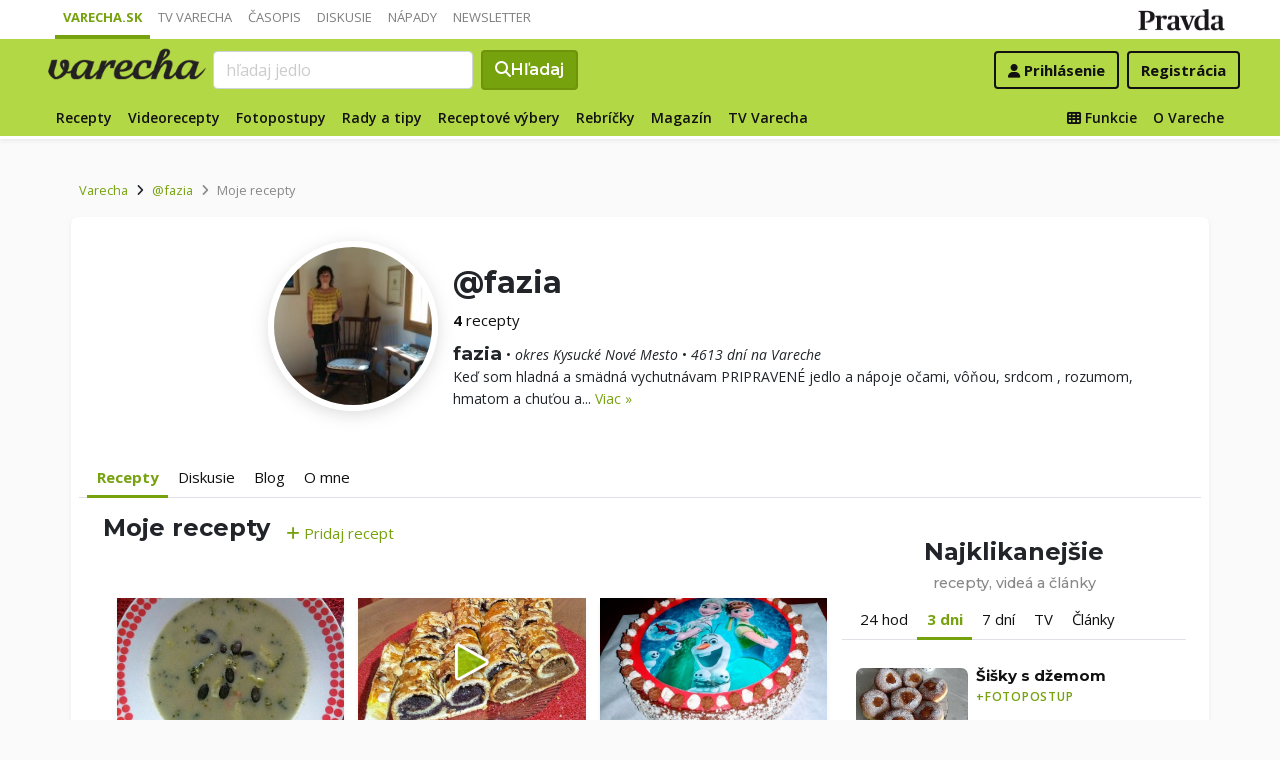

--- FILE ---
content_type: text/html; charset=UTF-8
request_url: https://varecha.pravda.sk/profil/fazia/recepty/
body_size: 14121
content:
<!doctype html>
<html class="no-js" lang="sk">
    <head>
        <meta charset="utf-8">
        <meta http-equiv="x-ua-compatible" content="ie=edge">
        <title>Recepty od @fazia | Varecha.sk</title>
        <meta name="viewport" content="width=device-width, initial-scale=1">
		<script src="https://code.jquery.com/jquery-3.3.1.min.js" crossorigin="anonymous"></script>
	<script>window.didomiConfig={app:{logoUrl:'https://ipravda.sk/res/portal2017/logo_varecha.png'},theme:{color:'#b3d846',linkColor:'#b3d846'}};
window.gdprAppliesGlobally=true;(function(){function a(e){if(!window.frames[e]){if(document.body&&document.body.firstChild){var t=document.body;var n=document.createElement("iframe");n.style.display="none";n.name=e;n.title=e;t.insertBefore(n,t.firstChild)}
else{setTimeout(function(){a(e)},5)}}}function e(n,r,o,c,s){function e(e,t,n,a){if(typeof n!=="function"){return}if(!window[r]){window[r]=[]}var i=false;if(s){i=s(e,t,n)}if(!i){window[r].push({command:e,parameter:t,callback:n,version:a})}}e.stub=true;function t(a){if(!window[n]||window[n].stub!==true){return}if(!a.data){return}
var i=typeof a.data==="string";var e;try{e=i?JSON.parse(a.data):a.data}catch(t){return}if(e[o]){var r=e[o];window[n](r.command,r.parameter,function(e,t){var n={};n[c]={returnValue:e,success:t,callId:r.callId};a.source.postMessage(i?JSON.stringify(n):n,"*")},r.version)}}
if(typeof window[n]!=="function"){window[n]=e;if(window.addEventListener){window.addEventListener("message",t,false)}else{window.attachEvent("onmessage",t)}}}e("__tcfapi","__tcfapiBuffer","__tcfapiCall","__tcfapiReturn");a("__tcfapiLocator");(function(e){
var t=document.createElement("script");t.id="spcloader";t.type="text/javascript";t.async=true;t.src="https://sdk.privacy-center.org/"+e+"/loader.js?target="+document.location.hostname;t.charset="utf-8";var n=document.getElementsByTagName("script")[0];n.parentNode.insertBefore(t,n)})("3247b01c-86d7-4390-a7ac-9f5e09b2e1bd")})();</script>
		<meta name="description" content="Recepty používateľa @fazia ">
		<!--<meta http-equiv="X-UA-Compatible" content="IE=edge" />-->
		<meta property="fb:app_id" content="156835179146" />
		<meta name="robots" content="index, follow">
		<meta name="google-site-verification" content="DNS2Rhf0Hq_9Rkz4OF4GYK1LtaTNNX-oUvQr-vbmkwc">
	<script type='text/javascript'>
    (function() {
        /** CONFIGURATION START **/
        var _sf_async_config = window._sf_async_config = (window._sf_async_config || {});
        _sf_async_config.uid = 67028;
        _sf_async_config.domain = 'pravda.sk';
        _sf_async_config.topStorageDomain = 'pravda.sk';
		_sf_async_config.flickerControl = false;
        _sf_async_config.useCanonical = true;
        _sf_async_config.useCanonicalDomain = true;
        _sf_async_config.sections = 'varecha,varecha-profil';
        _sf_async_config.authors = ""; //SET PAGE AUTHOR(S)
		var _cbq = window._cbq = (window._cbq || []);
		_cbq.push(['_acct', "anon"]);
        /** CONFIGURATION END **/
        function loadChartbeat() {
            var e = document.createElement('script');
            var n = document.getElementsByTagName('script')[0];
            e.type = 'text/javascript';
            e.async = true;
            e.src = '//static.chartbeat.com/js/chartbeat.js';
            n.parentNode.insertBefore(e, n);
        }
        loadChartbeat();
     })();
</script>
		<link rel="stylesheet" href="https://stackpath.bootstrapcdn.com/bootstrap/4.3.1/css/bootstrap.min.css" integrity="sha384-ggOyR0iXCbMQv3Xipma34MD+dH/1fQ784/j6cY/iJTQUOhcWr7x9JvoRxT2MZw1T" crossorigin="anonymous">
		<link href="https://fonts.googleapis.com/css?family=Montserrat:400,400i,500,500i,600,600i,700,700i&display=swap&subset=latin-ext" rel="stylesheet">
		<link href="https://fonts.googleapis.com/css?family=Open+Sans:300,400,500,600,700,400italic,500italic,700italic&subset=latin,latin-ext" rel="stylesheet">
		<link rel="stylesheet" href="/static/css/bootstrap-login.css?v=2025_07_23_0643">
        <link href="//fonts.googleapis.com/css?family=Caveat&amp;subset=latin-ext" rel="stylesheet">

		<link rel="apple-touch-icon" sizes="57x57" href="/static/icons/apple-touch-icon-57x57.png">
		<link rel="apple-touch-icon" sizes="60x60" href="/static/icons/apple-touch-icon-60x60.png">
		<link rel="apple-touch-icon" sizes="72x72" href="/static/icons/apple-touch-icon-72x72.png">
		<link rel="apple-touch-icon" sizes="76x76" href="/static/icons/apple-touch-icon-76x76.png">
		<link rel="apple-touch-icon" sizes="114x114" href="/static/icons/apple-touch-icon-114x114.png">
		<link rel="apple-touch-icon" sizes="120x120" href="/static/icons/apple-touch-icon-120x120.png">
		<link rel="apple-touch-icon" sizes="144x144" href="/static/icons/apple-touch-icon-144x144.png">
		<link rel="apple-touch-icon" sizes="152x152" href="/static/icons/apple-touch-icon-152x152.png">
		<link rel="apple-touch-icon" sizes="180x180" href="/static/icons/apple-touch-icon-180x180.png">
		<link rel="icon" type="image/png" href="/static/icons/android-chrome-192x192.png">
		<link rel="icon" type="image/png" href="/static/icons/favicon-16x16.png" sizes="16x16">
		<link rel="icon" type="image/png" href="/static/icons/favicon-32x32.png" sizes="32x32">
		<link rel="icon" type="image/png" href="/static/icons/favicon-96x96.png" sizes="96x96">
		<link rel="icon" type="image/png" href="/static/icons/android-chrome-192x192.png" sizes="192x192">
		<link rel="manifest" href="/static/icons/manifest.json?v=2">
		<link rel="mask-icon" href="/static/icons/safari-pinned-tab.svg" color="#111111">
		<link rel="shortcut icon" href="/favicon.ico">
		<meta name="apple-mobile-web-app-title" content="Varecha">
		<meta name="application-name" content="Varecha">
		<meta name="msapplication-TileColor" content="#84b113">
		<meta name="msapplication-TileImage" content="/static/icons/mstile-144x144.png">
		<meta name="theme-color" content="#ffffff">


		<script src="https://cdnjs.cloudflare.com/ajax/libs/popper.js/1.14.7/umd/popper.min.js" integrity="sha384-UO2eT0CpHqdSJQ6hJty5KVphtPhzWj9WO1clHTMGa3JDZwrnQq4sF86dIHNDz0W1" crossorigin="anonymous"></script>
		<script src="https://stackpath.bootstrapcdn.com/bootstrap/4.3.1/js/bootstrap.min.js" integrity="sha384-JjSmVgyd0p3pXB1rRibZUAYoIIy6OrQ6VrjIEaFf/nJGzIxFDsf4x0xIM+B07jRM" crossorigin="anonymous"></script>
		
		<link rel="stylesheet" href="/static/fontawesome-6.7.1-web/css/all.css">
		<script defer src="/static/js/varecha.js?v=2025_07_23_0643"></script>				

			
	<!-- PEREX Ad Blocker detection -->
	<script src="https://ipravda.sk/js/pravda-min-extern_varecha.js"></script>
	<script>
	PEREX.registerInitHook(function () {
		PEREX.checkAdBlock(function () {
			if (PEREX.adblockEnabled && PEREX.isAdvertisementEnabled()) {
				
				// TODO: uzivatel ma adblock, mozes nieco zobrazit
				//alert('Nepouzivajte, prosim, Adblock');
			}
			// GA Event
			PEREX.sendAdblockGaEvents();
		});
	});
	</script>		
	<script type="text/javascript">
        var perexadoceankeys = ['profil'];
        var perexsectionseo = ['profil'];
	</script>
<script>
  if (/(^|;)\s*PEREX_ASMS/.test(document.cookie)) {
      document.write('<scr' + 'ipt src="https://servis.pravda.sk/hajax/asms/"></scri' + 'pt>');
  }
</script>


<script type="text/javascript">
  perex_dfp = {
    //"ba": {"name": '/61782924/varecha_col_ba', "id": 'div-gpt-ad-1528634504686-612'},
    "bbb": {"name": '/61782924/varecha_col_bbb', "id": 'div-gpt-ad-1528634504686-613'},
    //"bs": {"name": '/61782924/varecha_col_bs', "id": 'div-gpt-ad-1528634504686-614'},
    "lea": {"name": '/61782924/varecha_col_lea', "id": 'div-gpt-ad-1528634504686-615'},
    "ss_co": {"name": '/61782924/varecha_col_ss_co', "id": 'div-gpt-ad-1528634504686-616'},
    "ss1": {"name": '/61782924/varecha_col_ss1', "id": 'div-gpt-ad-1528634504686-617'},
    //"ss2": {"name": '/61782924/varecha_col_ss2', "id": 'div-gpt-ad-1528634504686-618'},
    "interstitial": {},
    "innerscroller": {"position": '.p-listing-cards:nth(5)', "include": 'after', "bgrColor": '#fafafa'}
  };
</script>

<script>document.write('<scr'+'ipt src="https://storage.googleapis.com/pravda-ad-script/perex_universalMaster.min.js?v='+Math.floor(new Date()/(1000*60*10))+'"></scr'+'ipt>');</script>
 
	<script>
	$( document ).ready(function() {
		lazyload();
	});
	
	$( document ).ready(function() {

    	if (window.location.hash) {
		    var hash = window.location.hash;
		
		    if ($(hash).length) {
		        $('html, body').animate({
		            scrollTop: $(hash).offset().top - 82
		        }, 400, 'swing');
		    }
		}

	});
	</script>	

	<!--Heatmap - 22/03/2022 -->
	<script type="text/javascript">
	    (function(c,l,a,r,i,t,y){
	        c[a]=c[a]||function(){(c[a].q=c[a].q||[]).push(arguments)};
	        t=l.createElement(r);t.async=1;t.src="https://www.clarity.ms/tag/"+i;
	        y=l.getElementsByTagName(r)[0];y.parentNode.insertBefore(t,y);
	    })(window, document, "clarity", "script", "b1w4r69xx6");
	</script>
    </head>

    <body id="body">

        <!--[if lt IE 8]>
            <p class="browserupgrade">You are using an <strong>outdated</strong> browser. Please <a href="http://browsehappy.com/">upgrade your browser</a> to improve your experience.</p>
        <![endif]-->
       
<style type="text/css">
	#navbar-varecha.fixed-top {
		z-index: 1000000;
	}
</style>
<script>

$(document).on('scroll', function() {
	
	if (screen.width < 577) {
		
    	$( "#navbar-varecha" ).addClass( "fixed-top" );
		//$( ".varecha-page" ).addClass( "header-is-fixed" );
		$( "#body" ).addClass( "header-is-fixed" );
		$( ".userpanel" ).addClass( "header-is-fixed" );
	    
	}
	else {
		
		if ($( "#ap_1_layer" ).height() > 1) {

			if($(this).scrollTop()>= (60 + ($( "#ap_1_layer" ).height()) ) ){
		        $( "#navbar-varecha" ).addClass( "fixed-top" );
				//$( ".varecha-page" ).addClass( "header-is-fixed" );
				$( "#body" ).addClass( "header-is-fixed" );
				$( ".userpanel" ).addClass( "header-is-fixed" );
			    $('.varecha-menu').removeClass('showbasic');
		    }
		    else {
		        $( "#navbar-varecha" ).removeClass( "fixed-top" );
				//$( ".varecha-page" ).removeClass( "header-is-fixed" );
				$( "#body" ).removeClass( "header-is-fixed" );
				$( ".userpanel" ).removeClass( "header-is-fixed" );
							
			    $('.varecha-menu').removeClass('show');
			    $('.varecha-menu').addClass('showbasic');
			    $('.userpanel').removeClass('show');
			}


	
		}
		else {
			
			if($(this).scrollTop()>=60){
		        $( "#navbar-varecha" ).addClass( "fixed-top" );
				//$( ".varecha-page" ).addClass( "header-is-fixed" );
				$( "#body" ).addClass( "header-is-fixed" );
				$( ".userpanel" ).addClass( "header-is-fixed" );
			    $('.varecha-menu').removeClass('showbasic');
		    }
		    else {
		        $( "#navbar-varecha" ).removeClass( "fixed-top" );
				//$( ".varecha-page" ).removeClass( "header-is-fixed" );
				$( "#body" ).removeClass( "header-is-fixed" );
				$( ".userpanel" ).removeClass( "header-is-fixed" );
				
			    $('.varecha-menu').removeClass('show');
			    $('.varecha-menu').addClass('showbasic');
			    $('.userpanel').removeClass('show');
			}
		}
	
	}
});

$(document).click(function() {
    $('.varecha-menu').removeClass('show');
    $('.userpanel').removeClass('show');
	$('.varecha-menu').addClass('showbasic');
});
</script>        

<div id="wrap"> <!--class="branding"-->




<nav class="navbar navbar-portal navbar-expand-sm bg-white navbar-light justify-content-end pt-0 pb-0 pl-0 pr-0 pl-sm-1 pr-sm-1">
    
    <div class="container">
    <ul class="navbar-nav mr-auto m-0 p-0 list-unstyled d-none d-sm-flex">
			<li class="nav-item active">
			    <a class="nav-link text-uppercase" href="/" title="Varecha.sk">Varecha.sk</a>
			</li>
			<li class="nav-item">
			    <a class="nav-link text-uppercase" href="/tv/" title="TV Varecha">TV Varecha</a>
			</li>   
			
			<li class="nav-item">
			    <a class="nav-link text-uppercase" href="/casopisy/" title="Časopisy Varecha">Časopis</a>
			</li>     
			<li class="nav-item">
			    <a class="nav-link text-uppercase" href="/diskusie/" title="Diskusie">Diskusie</a>
			</li>      	
			<li class="nav-item">
			    <a class="nav-link text-uppercase" href="//napady.pravda.sk/" title="Nápady.Pravda.sk">Nápady</a>
			</li>	   
			<li class="nav-item">
			    <a class="nav-link text-uppercase" href="/newsletter/" title="Newsletter">Newsletter</a>
			</li>   
		</ul>
		
	
	 
	 <ul class="list-unstyled ml-auto m-0 p-0 d-sm-none d-md-block">
			<li class="float-right d-none d-md-inline">
				<a href="//www.pravda.sk/" title="Pravda.sk" class="pravda-logo"><span class="d-none">Pravda</span></a>
			</li>
				 </ul>

    </div>
</nav>






<!--navbar-expand-md --> <!--navbar-light-->
<nav id="navbar-varecha" class="navbar navbar-site bg-varecha pt-0 pb-0 pl-0 pr-0 pl-sm-1 pr-sm-1 border-shadow border-bottom-only">
    
    
    
    <div class="varecha-bar justify-between container clearfix pl-0 pr-0"><!--.container-fluid-->
    
     <div class="varecha-top justify-between d-flex clearfix">
	    <button class="navbar-toggler d-flex d-lg-none" type="button" data-toggle="collapse" data-target="#varechaMenuExpanded"><span class="fa fa-bars"></span></button> 
    
		<a href="/vyhladavanie/" class="navbar-icon d-inline-block d-sm-none"><span class="fas fa-search" aria-hidden="true"></span></a>
			    <div class="my-logo d-flex">			<a href="/" class="varecha-logo-white ml-0 mr-0"><span class="d-none">Varecha</span></a>	    </div>	    	
	    	    
		 
			<div class="navbar-search ml-0 mr-auto d-none d-sm-flex">
							<form action="/vyhladavanie/" class="form-inline ml-auto mr-auto" role="search"> <!--my-2 mt-md-3 mt-lg-4 mt-xl-4 pt-xl-1-->
					<input class="form-control ml-0 mr mr-2" type="search" placeholder="hľadaj jedlo"  value="" name="q" aria-label="Search">
					<button class="btn btn-search ml-0 mr-2 displayfont" type="submit"><span class="fas fa-search"></span><span class="d-none d-lg-inline-block"> Hľadaj</span></button>
				</form>
					    </div>
		    
		   
	    <div class="my-userpanel d-flex">
		    
		    
			<ul class="list-unstyled ml-auto m-0 p-0">
		    			
			<li class="float-right p-0 pl-2 m-0 d-none d-lg-block"><a href="/registracia/" class="btn color-black basicfont"><b>Registrácia</b></a></li>
			<li class="float-right p-0 m-0 navbar-signin"><a href="/prihlasenie/" class="btn color-black basicfont"><span class="fa fa-user"></span> <span class="d-none d-md800-inline"><b>Prihlásenie</b></span></a></li>
			
			</ul> 
		</div>
    
    
				 </div>
	    
  
	    
	    
		
        <div id="varechaMenuExpanded" class="varecha-menu navbar-expand-sm ml-2 clearfix">
	        <ul class="navbar-nav float-left ml-0 m-0 p-0 list-unstyled d-none d-md-flex">
				<li class="nav-item ">
				    <a class="nav-link" href="/recepty/" title="Recepty">Recepty</a>
				</li>
				<li class="nav-item ">
				    <a class="nav-link" href="/videorecepty/" title="Videorecepty">Videorecepty</a>
				</li>
				
				<li class="nav-item ">
				    <a class="nav-link" href="/fotorecepty/" title="Fotopostupy">Fotopostupy</a>
				</li>
				
				
				<li class="nav-item ">
				    <a class="nav-link" href="/magazin/rady-a-tipy/" title="Články">Rady a tipy</a>
				</li>
				
				
				
				<li class="nav-item ">
				    <a class="nav-link" href="/magazin/rubrika/receptove-vybery/" title="Články">Receptové výbery</a>
				</li>
				<li class="nav-item ">
				    <a class="nav-link" href="/magazin/rubrika/rebricky/" title="Články">Rebríčky</a>
				</li>
				
				<li class="nav-item ">
				    <a class="nav-link" href="/magazin/" title="Magazín">Magazín</a>
				</li>
				
				<li class="nav-item ">
				    <a class="nav-link" href="/tv/" title="TV Varecha">TV Varecha</a>
				</li>
				
				
				
				 				
				
	        </ul>
	        
	        <ul class="navbar-nav float-right mr-2 m-0 p-0 list-unstyled d-none d-md-flex">
		    	<li class="nav-item fixed-only">
				    <hr class="mt-1 mb-1">
				</li>
		        <li class="nav-item ">
				    <a class="nav-link" href="/moja/" title="Moja Varecha"><i class="fas fa-th"></i>&nbsp;Funkcie</a>
				</li>
				<li class="nav-item ">
				    <a class="nav-link" href="/info/" title="O Vareche">O Vareche</a>
				</li>
				
				<li class="nav-item fixed-only">
				    <hr class="mt-1 mb-1">
				</li>
				<li class="nav-item fixed-only">
				    <a class="nav-link" href="//tv.varecha.sk/" title="TV Varecha">TV Varecha</a>
				</li>
				<li class="nav-item fixed-only">
				    <a class="nav-link" href="/diskusie/" title="Diskusie">Diskusie</a>
				</li>
				<li class="nav-item fixed-only">
				    <a class="nav-link" href="//www.pravda.sk/" title="Pravda.sk">Pravda.sk</a>
				</li>
			</ul>
        </div>
   
		
    </div>
    
</nav>


        

      
        
        
<div class="varecha-page">        
<div class="rt"><!-- /61782924/varecha_col_lea -->
<div id="advert-top-nest"></div>
<div id='div-gpt-ad-1528634504686-615' style="max-width: 1200px; max-height: 400px; overflow: hidden">
<script>
  if (typeof PEREX !== "object" || PEREX.isAdvertisementEnabled()) { googletag.cmd.push(function() { googletag.display('div-gpt-ad-1528634504686-615'); }); }
</script>
</div></div><div class="varechasuperpage container">	    


<main role="main" class="container main-profile main-recipe main-listing">   
    
	<div class="profile-breadcrumb p-2 clearfix">
		    
				<nav aria-label="breadcrumb">
				  <ol class="breadcrumb">
				    <li class="breadcrumb-item"><a href="/">Varecha</a></li>
				    <!-- <li class="breadcrumb-item"><i class="fas fa-angle-right mr-2" aria-hidden="true"></i><a href="/komunita/">Používatelia</a></li>-->
				    <li class="breadcrumb-item"><i class="fas fa-angle-right mr-2" aria-hidden="true"></i><a href="/profil/fazia/">@fazia</a></li>
				    <li class="breadcrumb-item active" aria-current="page"><i class="fas fa-angle-right mr-2" aria-hidden="true"></i>Moje recepty</li>
				  </ol>
				</nav>    
	</div>
	
	



		   



				
				
				
		
		

<div class="page-recipe bg-white radius-mini">
<div class="intro border-0"><div class="profile-header row">		
		<div class="profile-image col-4 text-right"><a href="/profil/fazia/" class="my-avatar-link radius-max"><img src="/usercontent/avatar/fotka41116_1412498796m.jpg" width="170" height="170" alt="fazia fotka" class="my-avatar radius-max border-shadow-dark"></a>		</div>
		<div class="profile-card col-8 pt-4 pb-4 pl-0"><h1>@fazia </h1>			<div class="row">				<div class="col col-2">
					<a href="/profil/fazia/recepty/"><strong>4</strong> <span>recepty</span></a>
				</div>				<div class="col">
				</div>
			</div> <div class="profile-desc"><strong class="h5">fazia</strong> &bull; <i>okres Kysucké Nové Mesto</i> &bull; <i>4613 dní na Vareche</i><br /> Keď som hladná a smädná  vychutnávam  PRIPRAVENÉ jedlo a nápoje 
očami,  vôňou,  srdcom ,  rozumom,  hmatom a chuťou a...  <a href="/profil/fazia/o-mne/" class="color-varechadark">Viac &raquo;</a></div>
		</div>
	</div></div><div class="sidebar-toplist">

<ul class="nav nav-tabs pl-2 pr-2">

  <li class="nav-item">
    <a class="nav-link active" href="/profil/fazia/recepty/" title="Recepty">Recepty</a>
  </li>  

  <li class="nav-item">
    <a class="nav-link " href="/profil/fazia/diskusie/" title="Diskusie">Diskusie</a>
  </li>     
  
  <li class="nav-item">
    <a class="nav-link " href="/profil/fazia/clanky/" title="Blog">Blog</a>
  </li> 
  
  
  <li class="nav-item">
    <a class="nav-link " href="/profil/fazia/o-mne/" title="O mne">O mne</a>
  </li>
</ul>
</div>




    <div class="row">
	    <div class="col col-content col-main col-12 col-lg-8 pl-2 pl-md-4 pr-2 pr-md-4 pr-lg-0">	  

			<div class="subheader clearfix">

				
<div class="float-right d-none d-sm-block"></ul></nav></div>		<div class="clearfix">
					<h2 class="h2 float-left">Moje recepty</h2>					<a href="/recepty/pridaj-recept/" class="color-varechadark float-left mt-2 ml-3"><span class="fas fa-plus" aria-hidden="true"></span> Pridaj recept</a>
				</div><br /><br />
				
</div>


<div class="content">
<div class="row pr-3 pr-860-0">
	<div class="col-lg-4 col-sm-6 pr-0 p-listing-cards mb-4">
      <div class="card h-100 border-shadow radius-basic"><a href="/recepty/brokolicova-polievka-s-pohankou-fotorecept/80175-recept.html" title="Brokolicová polievka s pohánkou (fotorecept)" class="card-a lazyload" style="background: url('/static/imgs/transparent-16x9.png') center center / cover no-repeat" data-src="/usercontent/images/velky-recept41116_1621099344.jpg"><img class="card-img-top" src="/static/imgs/transparent-16x9.png" alt="prazdny"></a><div class="card-body p-3"> 
	          <h3 class="card-title h5 text-center">
	            <a href="/recepty/brokolicova-polievka-s-pohankou-fotorecept/80175-recept.html" title="Brokolicová polievka s pohánkou (fotorecept)">Brokolicová polievka s pohánkou </a>
	          </h3><p class="text-center"><a href="/recepty/druhy-jedal/bezmasite-jedla/" class="my-badge">Bezmäsité jedlá</a></p> <p class="card-text text-center"> Brokolicová polievka je zdravá,  ale chcela som,  aby 
bola ešte zdravšia a preto som si... </p>        </div>
      </div>
    </div>
	<div class="col-lg-4 col-sm-6 pr-0 p-listing-cards mb-4">
      <div class="card h-100 border-shadow radius-basic"><a href="/videorecepty/kysnute-oci-s-plnkou-podla-farby-a-chuti-aku-chces-videorecept/79776-recept.html" title="Kysnuté oči s plnkou podľa farby a chuti akú chceš (videorecept)" class="card-a lazyload" style="background: url('/static/imgs/transparent-16x9.png') center center / cover no-repeat" data-src="/uploady/velky-79776-1.jpg"><img class="card-img-top" src="/static/imgs/transparent-16x9.png" alt="prazdny"><em> </em></a><div class="card-body p-3"> 
	          <h3 class="card-title h5 text-center">
	            <a href="/videorecepty/kysnute-oci-s-plnkou-podla-farby-a-chuti-aku-chces-videorecept/79776-recept.html" title="Kysnuté oči s plnkou podľa farby a chuti akú chceš (videorecept)">Kysnuté oči s plnkou podľa farby a chuti akú chceš </a>
	          </h3><p class="text-center"><a href="/recepty/na-sladko/kolace/" class="my-badge">Koláče</a></p> <p class="card-text text-center"> Milujeme tieto kysnuté oči.  A najviac s makovou a 
orechovou plnkou na jednom plechu.  Dá... </p>        </div>
      </div>
    </div>
	<div class="col-lg-4 col-sm-6 pr-0 p-listing-cards mb-4">
      <div class="card h-100 border-shadow radius-basic"><a href="/recepty/stavnata-cokoladova-torta-s-mascarpone-kremom-a-mandarinkami-fotorece/72053-recept.html" title="Šťavnatá čokoládová torta s mascarpone krémom a mandarínkami (fotorecept)" class="card-a lazyload" style="background: url('/static/imgs/transparent-16x9.png') center center / cover no-repeat" data-src="/usercontent/images/velky-recept41116_1544804521.jpg"><img class="card-img-top" src="/static/imgs/transparent-16x9.png" alt="prazdny"></a><div class="card-body p-3"> 
	          <h3 class="card-title h5 text-center">
	            <a href="/recepty/stavnata-cokoladova-torta-s-mascarpone-kremom-a-mandarinkami-fotorece/72053-recept.html" title="Šťavnatá čokoládová torta s mascarpone krémom a mandarínkami (fotorecept)">Šťavnatá čokoládová torta s mascarpone krémom a mandarínkami </a>
	          </h3><p class="text-center"><a href="/recepty/na-sladko/torty/" class="my-badge">Torty</a></p> <p class="card-text text-center"> Torta je šťavnatá a chutná a hodí sa na 
slávnostné príležitosti.  Ak chcete mať 
kvalitnú 
tortu,... </p>        </div>
      </div>
    </div>
	<div class="col-lg-4 col-sm-6 pr-0 p-listing-cards mb-4">
      <div class="card h-100 border-shadow radius-basic"><a href="/recepty/piskotova-torta-s-jogurtovou-a-jahodovou-plnkou-s-bananmi/69006-recept.html" title="Piškótová torta s jogurtovou a jahodovou plnkou s banánmi" class="card-a lazyload" style="background: url('/static/imgs/transparent-16x9.png') center center / cover no-repeat" data-src="/usercontent/images/velky-recept41116_1508683236.jpg"><img class="card-img-top" src="/static/imgs/transparent-16x9.png" alt="prazdny"></a><div class="card-body p-3"> 
	          <h3 class="card-title h5 text-center">
	            <a href="/recepty/piskotova-torta-s-jogurtovou-a-jahodovou-plnkou-s-bananmi/69006-recept.html" title="Piškótová torta s jogurtovou a jahodovou plnkou s banánmi">Piškótová torta s jogurtovou a jahodovou plnkou s banánmi</a>
	          </h3><p class="text-center"><a href="/recepty/na-sladko/torty/" class="my-badge">Torty</a></p> <p class="card-text text-center"> Moja rodina má rada ľahké a zdravé plnky v torte,  preto som sa rozhodla upiecť takúto... </p>        </div>
      </div>
    </div>  </div><div class="d-flex justify-content-center"></ul></nav></div></div>

 
				 </article>
 
           	</div>
	       
		
		
	    <div class="col col-12 col-lg-4 col-sidebar text-center">
		    <!--mimo receptov-->
							<div class="web-zije-z-reklam sq0"><!-- /61782924/varecha_col_ss_co -->
<div id='div-gpt-ad-1528634504686-616'>
<script>
  if (typeof PEREX !== "object" || PEREX.isAdvertisementEnabled()) { googletag.cmd.push(function() { googletag.display('div-gpt-ad-1528634504686-616'); }); }
</script>
</div>                            </div>
                           
							<div class="web-zije-z-reklam sq1">
                                <!-- /61782924/varecha_col_ss1 -->
<div id='div-gpt-ad-1528634504686-617'>
<script>
  if (typeof PEREX !== "object" || PEREX.isAdvertisementEnabled()) { googletag.cmd.push(function() { googletag.display('div-gpt-ad-1528634504686-617'); }); }
</script>
</div>                            </div>                           
<div class="largelist sidebar-panel sidebar-toplist sidebar-toplist-t bg-white border-shadow radius-mini placeholder-ad pt-4 pb-0"><!--pb-5-->
<h2 class="h2">Najklikanejšie<br /><em>recepty, videá a články</em></h2>

<ul class="nav nav-tabs pl-2 pr-2">
  <li class="nav-item">
    <a id="top1-t" class="nav-link " href="#" title="Najčítanejšie recepty dnes">24 hod</a>
  </li>
  <li class="nav-item">
    <a id="top2-t" class="nav-link active" href="#" title="Najčítanejšie recepty za posledné 3 dni">3 dni</a>
  </li>
  <li class="nav-item">
    <a id="top3-t" class="nav-link" href="#" title="Najčítanejšie recepty tento týždeň">7 dní</a>
  </li>
  <li class="nav-item">
    <a id="top4-t" class="nav-link " href="#" title="Najpozeranejšie videá TV Varecha">TV</a>
  </li>  
  <li class="nav-item">
    <a id="top5-t" class="nav-link " href="#" title="Najčítanejšie články">Články</a>
  </li>
</ul>
<script>
$( "#top1-t").click(function() {
  $(".sidebar-toplist-t .nav-link").removeClass('active');
  $("#top1-t").addClass('active');
  $(".toplists-t").hide();
  $(".toplist-1-t").show();
  return false;
});
$( "#top2-t").click(function() {
  $(".sidebar-toplist-t .nav-link").removeClass('active');
  $("#top2-t").addClass('active');
  $(".toplists-t").hide();
  $(".toplist-2-t").show();
  return false;
});
$( "#top3-t").click(function() {
  $(".sidebar-toplist-t .nav-link").removeClass('active');
  $("#top3-t").addClass('active');
  $(".toplists-t").hide();
  $(".toplist-3-t").show();
  return false;
});
$( "#top4-t").click(function() {
  $(".sidebar-toplist-t .nav-link").removeClass('active');
  $("#top4-t").addClass('active');
  $(".toplists-t").hide();
  $(".toplist-4-t").show();
  return false;
});
$( "#top5-t").click(function() {
  $(".sidebar-toplist-t .nav-link").removeClass('active');
  $("#top5-t").addClass('active');
  $(".toplists-t").hide();
  $(".toplist-5-t").show();
  return false;
});
</script>

<div class="toplist-1-t toplists-t hide"><ol class="toplist clearfix list-unstyled mt-3"><li class="clearfix pt-2 pb-2 pl-0 m-0 text-left item-0">
<a class="img lazyload radius-mini" href="/recepty/zapekane-morcacie-prsia-so-zemiakmi-pod-syrovou-perinou-minimum-riadu-maxi/93275-recept.html" title="Zapekané morčacie prsia so zemiakmi pod syrovou perinou. Minimum riadu, maximum chuti (videorecept)" style="background: url('/static/imgs/transparent-16x9.png') center center / cover no-repeat" data-src="/usercontent/images/velky-recept130247_1768249640.jpg"><img alt="Zapekané morčacie prsia so zemiakmi pod syrovou perinou. Minimum riadu, maximum chuti (videorecept)" src="/static/imgs/transparent-16x9.png" class="radius-mini" /></a>
<a href="/recepty/zapekane-morcacie-prsia-so-zemiakmi-pod-syrovou-perinou-minimum-riadu-maxi/93275-recept.html" title="Zapekané morčacie prsia so zemiakmi pod syrovou perinou. Minimum riadu, maximum chuti (videorecept)"><b>Zapekané morčacie prsia so zemiakmi pod syrovou perinou. Minimum riadu, maximum chuti </b> <span>+video</span></a></li><li class="clearfix pt-2 pb-2 pl-0 m-0 text-left item-1">
<a class="img lazyload radius-mini" href="/recepty/fasirky-so-zemiakovou-kasou-a-zeleninovym-salatom/93292-recept.html" title="Fašírky so zemiakovou kašou a zeleninovým šalátom" style="background: url('/static/imgs/transparent-16x9.png') center center / cover no-repeat" data-src="/usercontent/images/velky-recept51400_1768490570.jpg"><img alt="Fašírky so zemiakovou kašou a zeleninovým šalátom" src="/static/imgs/transparent-16x9.png" class="radius-mini" /></a>
<a href="/recepty/fasirky-so-zemiakovou-kasou-a-zeleninovym-salatom/93292-recept.html" title="Fašírky so zemiakovou kašou a zeleninovým šalátom"><b>Fašírky so zemiakovou kašou a zeleninovým šalátom</b></a></li><li class="clearfix pt-2 pb-2 pl-0 m-0 text-left item-2">
<a class="img lazyload radius-mini" href="/recepty/venceky-veterniky/93300-recept.html" title="Venčeky/Veterníky" style="background: url('/static/imgs/transparent-16x9.png') center center / cover no-repeat" data-src="/usercontent/images/velky-recept300006_1768665686.jpg"><img alt="Venčeky/Veterníky" src="/static/imgs/transparent-16x9.png" class="radius-mini" /></a>
<a href="/recepty/venceky-veterniky/93300-recept.html" title="Venčeky/Veterníky"><b>Venčeky/Veterníky</b></a></li><li class="clearfix pt-2 pb-2 pl-0 m-0 text-left item-3">
<a class="img lazyload radius-mini" href="/recepty/udene-bravcove-koleno-na-mede-a-ciernom-pive-fotorecept/93297-recept.html" title="Údené bravčové koleno na mede a čiernom pive (fotorecept)" style="background: url('/static/imgs/transparent-16x9.png') center center / cover no-repeat" data-src="/usercontent/images/velky-recept76170_1768601834.jpg"><img alt="Údené bravčové koleno na mede a čiernom pive (fotorecept)" src="/static/imgs/transparent-16x9.png" class="radius-mini" /></a>
<a href="/recepty/udene-bravcove-koleno-na-mede-a-ciernom-pive-fotorecept/93297-recept.html" title="Údené bravčové koleno na mede a čiernom pive (fotorecept)"><b>Údené bravčové koleno na mede a čiernom pive </b> <span>+fotopostup</span></a></li><li class="clearfix pt-2 pb-2 pl-0 m-0 text-left item-4">
<a class="img lazyload radius-mini" href="/recepty/churros-s-cokoladou/92541-recept.html" title="Churros s čokoládou" style="background: url('/static/imgs/transparent-16x9.png') center center / cover no-repeat" data-src="/uploady/velky-vm-shutterstock_2156734673.jpg"><img alt="Churros s čokoládou" src="/static/imgs/transparent-16x9.png" class="radius-mini" /></a>
<a href="/recepty/churros-s-cokoladou/92541-recept.html" title="Churros s čokoládou"><b>Churros s čokoládou</b></a></li><li class="clearfix pt-2 pb-2 pl-0 m-0 text-left item-5">
<a class="img lazyload radius-mini" href="/recepty/domace-nadychane-pletenky-/93302-recept.html" title="Domáce nadýchané pletenky " style="background: url('/static/imgs/transparent-16x9.png') center center / cover no-repeat" data-src="/usercontent/images/velky-recept299734_1768684643.jpg"><img alt="Domáce nadýchané pletenky " src="/static/imgs/transparent-16x9.png" class="radius-mini" /></a>
<a href="/recepty/domace-nadychane-pletenky-/93302-recept.html" title="Domáce nadýchané pletenky "><b>Domáce nadýchané pletenky</b></a></li><li class="clearfix pt-2 pb-2 pl-0 m-0 text-left item-6">
<a class="img lazyload radius-mini" href="/recepty/rybacia-polievka/93299-recept.html" title="Rybacia polievka" style="background: url('/static/imgs/transparent-16x9.png') center center / cover no-repeat" data-src="/usercontent/images/velky-recept261743_1768655497.jpg"><img alt="Rybacia polievka" src="/static/imgs/transparent-16x9.png" class="radius-mini" /></a>
<a href="/recepty/rybacia-polievka/93299-recept.html" title="Rybacia polievka"><b>Rybacia polievka</b></a></li></ol></div><div class="toplist-2-t toplists-t"><ol class="toplist clearfix list-unstyled mt-3"><li class="clearfix pt-2 pb-2 pl-0 m-0 text-left item-0">
<a class="img lazyload radius-mini" href="/recepty/sisky-s-dzemom-fotorecept/93284-recept.html" title="Šišky s džemom (fotorecept)" style="background: url('/static/imgs/transparent-16x9.png') center center / cover no-repeat" data-src="/usercontent/images/velky-recept51400_1768392286.jpg"><img alt="Šišky s džemom (fotorecept)" src="/static/imgs/transparent-16x9.png" class="radius-mini" /></a>
<a href="/recepty/sisky-s-dzemom-fotorecept/93284-recept.html" title="Šišky s džemom (fotorecept)"><b>Šišky s džemom </b> <span>+fotopostup</span></a></li><li class="clearfix pt-2 pb-2 pl-0 m-0 text-left item-1">
<a class="img lazyload radius-mini" href="/recepty/slivkova-zemlovka-s-pudingom/93285-recept.html" title="Slivková žemľovka s pudingom" style="background: url('/static/imgs/transparent-16x9.png') center center / cover no-repeat" data-src="/usercontent/images/velky-recept115151_1768401529.jpg"><img alt="Slivková žemľovka s pudingom" src="/static/imgs/transparent-16x9.png" class="radius-mini" /></a>
<a href="/recepty/slivkova-zemlovka-s-pudingom/93285-recept.html" title="Slivková žemľovka s pudingom"><b>Slivková žemľovka s pudingom</b></a></li><li class="clearfix pt-2 pb-2 pl-0 m-0 text-left item-2">
<a class="img lazyload radius-mini" href="/recepty/sladke-zemiakove-gulky-videorecept/93287-recept.html" title="Sladké zemiakové guľky (videorecept)" style="background: url('/static/imgs/transparent-16x9.png') center center / cover no-repeat" data-src="/usercontent/images/velky-recept34291_1768423095.jpg"><img alt="Sladké zemiakové guľky (videorecept)" src="/static/imgs/transparent-16x9.png" class="radius-mini" /></a>
<a href="/recepty/sladke-zemiakove-gulky-videorecept/93287-recept.html" title="Sladké zemiakové guľky (videorecept)"><b>Sladké zemiakové guľky </b> <span>+video</span></a></li><li class="clearfix pt-2 pb-2 pl-0 m-0 text-left item-3">
<a class="img lazyload radius-mini" href="/recepty/slana-torta-zo-zemiakovych-placiek-so-syrom/93289-recept.html" title="Slaná torta zo zemiakových placiek so syrom" style="background: url('/static/imgs/transparent-16x9.png') center center / cover no-repeat" data-src="/usercontent/images/velky-recept76170_1768442689.jpg"><img alt="Slaná torta zo zemiakových placiek so syrom" src="/static/imgs/transparent-16x9.png" class="radius-mini" /></a>
<a href="/recepty/slana-torta-zo-zemiakovych-placiek-so-syrom/93289-recept.html" title="Slaná torta zo zemiakových placiek so syrom"><b>Slaná torta zo zemiakových placiek so syrom</b></a></li><li class="clearfix pt-2 pb-2 pl-0 m-0 text-left item-4">
<a class="img lazyload radius-mini" href="/recepty/peceny-bocik-nakrajany-na-platky/93294-recept.html" title="Pečený bôčik nakrájaný na plátky" style="background: url('/static/imgs/transparent-16x9.png') center center / cover no-repeat" data-src="/usercontent/images/velky-recept148193_1768499041.jpg"><img alt="Pečený bôčik nakrájaný na plátky" src="/static/imgs/transparent-16x9.png" class="radius-mini" /></a>
<a href="/recepty/peceny-bocik-nakrajany-na-platky/93294-recept.html" title="Pečený bôčik nakrájaný na plátky"><b>Pečený bôčik nakrájaný na plátky</b></a></li><li class="clearfix pt-2 pb-2 pl-0 m-0 text-left item-5">
<a class="img lazyload radius-mini" href="/recepty/zapekane-morcacie-prsia-so-zemiakmi-pod-syrovou-perinou-minimum-riadu-maxi/93275-recept.html" title="Zapekané morčacie prsia so zemiakmi pod syrovou perinou. Minimum riadu, maximum chuti (videorecept)" style="background: url('/static/imgs/transparent-16x9.png') center center / cover no-repeat" data-src="/usercontent/images/velky-recept130247_1768249640.jpg"><img alt="Zapekané morčacie prsia so zemiakmi pod syrovou perinou. Minimum riadu, maximum chuti (videorecept)" src="/static/imgs/transparent-16x9.png" class="radius-mini" /></a>
<a href="/recepty/zapekane-morcacie-prsia-so-zemiakmi-pod-syrovou-perinou-minimum-riadu-maxi/93275-recept.html" title="Zapekané morčacie prsia so zemiakmi pod syrovou perinou. Minimum riadu, maximum chuti (videorecept)"><b>Zapekané morčacie prsia so zemiakmi pod syrovou perinou. Minimum riadu, maximum chuti </b> <span>+video</span></a></li><li class="clearfix pt-2 pb-2 pl-0 m-0 text-left item-6">
<a class="img lazyload radius-mini" href="/recepty/polievka-z-oranzovej-maslovej-tekvice-fotorecept/93295-recept.html" title="Polievka z oranžovej maslovej tekvice (fotorecept)" style="background: url('/static/imgs/transparent-16x9.png') center center / cover no-repeat" data-src="/usercontent/images/velky-recept76170_1768506114.jpg"><img alt="Polievka z oranžovej maslovej tekvice (fotorecept)" src="/static/imgs/transparent-16x9.png" class="radius-mini" /></a>
<a href="/recepty/polievka-z-oranzovej-maslovej-tekvice-fotorecept/93295-recept.html" title="Polievka z oranžovej maslovej tekvice (fotorecept)"><b>Polievka z oranžovej maslovej tekvice </b> <span>+fotopostup</span></a></li></ol></div><div class="toplist-3-t toplists-t hide"><ol class="toplist clearfix list-unstyled mt-3"><li class="clearfix pt-2 pb-2 pl-0 m-0 text-left item-0">
<a class="img lazyload radius-mini" href="/recepty/stafetkova-rolada/93261-recept.html" title="Štafetková roláda" style="background: url('/static/imgs/transparent-16x9.png') center center / cover no-repeat" data-src="/usercontent/images/velky-recept54945_1768074011.jpg"><img alt="Štafetková roláda" src="/static/imgs/transparent-16x9.png" class="radius-mini" /></a>
<a href="/recepty/stafetkova-rolada/93261-recept.html" title="Štafetková roláda"><b>Štafetková roláda</b></a></li><li class="clearfix pt-2 pb-2 pl-0 m-0 text-left item-1">
<a class="img lazyload radius-mini" href="/recepty/vlacna-olejova-mramorovana-babovka-fotorecept/93259-recept.html" title="Vláčna olejová mramorovaná bábovka (fotorecept)" style="background: url('/static/imgs/transparent-16x9.png') center center / cover no-repeat" data-src="/usercontent/images/velky-recept76170_1768063327.jpg"><img alt="Vláčna olejová mramorovaná bábovka (fotorecept)" src="/static/imgs/transparent-16x9.png" class="radius-mini" /></a>
<a href="/recepty/vlacna-olejova-mramorovana-babovka-fotorecept/93259-recept.html" title="Vláčna olejová mramorovaná bábovka (fotorecept)"><b>Vláčna olejová mramorovaná bábovka </b> <span>+fotopostup</span></a></li><li class="clearfix pt-2 pb-2 pl-0 m-0 text-left item-2">
<a class="img lazyload radius-mini" href="/recepty/domaca-sviatocna-vianocka/93257-recept.html" title="Domáca sviatočná vianočka" style="background: url('/static/imgs/transparent-16x9.png') center center / cover no-repeat" data-src="/usercontent/images/velky-recept76170_1767999760.jpg"><img alt="Domáca sviatočná vianočka" src="/static/imgs/transparent-16x9.png" class="radius-mini" /></a>
<a href="/recepty/domaca-sviatocna-vianocka/93257-recept.html" title="Domáca sviatočná vianočka"><b>Domáca sviatočná vianočka</b></a></li><li class="clearfix pt-2 pb-2 pl-0 m-0 text-left item-3">
<a class="img lazyload radius-mini" href="/recepty/domaci-aspik-na-sviatky-i-bezny-den/93251-recept.html" title="Domáci aspik na sviatky i bežný deň" style="background: url('/static/imgs/transparent-16x9.png') center center / cover no-repeat" data-src="/usercontent/images/velky-recept76170_1768004401.jpg"><img alt="Domáci aspik na sviatky i bežný deň" src="/static/imgs/transparent-16x9.png" class="radius-mini" /></a>
<a href="/recepty/domaci-aspik-na-sviatky-i-bezny-den/93251-recept.html" title="Domáci aspik na sviatky i bežný deň"><b>Domáci aspik na sviatky i bežný deň</b></a></li><li class="clearfix pt-2 pb-2 pl-0 m-0 text-left item-4">
<a class="img lazyload radius-mini" href="/recepty/sisky-s-dzemom-fotorecept/93284-recept.html" title="Šišky s džemom (fotorecept)" style="background: url('/static/imgs/transparent-16x9.png') center center / cover no-repeat" data-src="/usercontent/images/velky-recept51400_1768392286.jpg"><img alt="Šišky s džemom (fotorecept)" src="/static/imgs/transparent-16x9.png" class="radius-mini" /></a>
<a href="/recepty/sisky-s-dzemom-fotorecept/93284-recept.html" title="Šišky s džemom (fotorecept)"><b>Šišky s džemom </b> <span>+fotopostup</span></a></li><li class="clearfix pt-2 pb-2 pl-0 m-0 text-left item-5">
<a class="img lazyload radius-mini" href="/recepty/jablkovo-makovy-kolac-z-listkoveho-cesta-fotorecept/93267-recept.html" title="Jablkovo-makový koláč z lístkového cesta (fotorecept)" style="background: url('/static/imgs/transparent-16x9.png') center center / cover no-repeat" data-src="/usercontent/images/velky-recept76170_1768160146.jpg"><img alt="Jablkovo-makový koláč z lístkového cesta (fotorecept)" src="/static/imgs/transparent-16x9.png" class="radius-mini" /></a>
<a href="/recepty/jablkovo-makovy-kolac-z-listkoveho-cesta-fotorecept/93267-recept.html" title="Jablkovo-makový koláč z lístkového cesta (fotorecept)"><b>Jablkovo-makový koláč z lístkového cesta </b> <span>+fotopostup</span></a></li><li class="clearfix pt-2 pb-2 pl-0 m-0 text-left item-6">
<a class="img lazyload radius-mini" href="/recepty/slivkova-zemlovka-s-pudingom/93285-recept.html" title="Slivková žemľovka s pudingom" style="background: url('/static/imgs/transparent-16x9.png') center center / cover no-repeat" data-src="/usercontent/images/velky-recept115151_1768401529.jpg"><img alt="Slivková žemľovka s pudingom" src="/static/imgs/transparent-16x9.png" class="radius-mini" /></a>
<a href="/recepty/slivkova-zemlovka-s-pudingom/93285-recept.html" title="Slivková žemľovka s pudingom"><b>Slivková žemľovka s pudingom</b></a></li></ol></div><div class="toplist-4-t toplists-t hide"><ol class="toplist clearfix list-unstyled mt-3"><li class="clearfix pt-2 pb-2 pl-0 m-0 text-left item-0">
<a class="img lazyload radius-mini" href="/tv/trojfarebne-suhajdy-plne-cokolady-a-orechov/21542-video.html" title="Trojfarebné šuhajdy plné čokolády a orechov" style="background: url('/static/imgs/transparent-16x9.png') center center / cover no-repeat" data-src="/usercontent/images/recept130247_1763985006.jpg"><img alt="Trojfarebné šuhajdy plné čokolády a orechov" src="/static/imgs/transparent-16x9.png" class="radius-mini" /></a>
<a href="/tv/trojfarebne-suhajdy-plne-cokolady-a-orechov/21542-video.html" title="Trojfarebné šuhajdy plné čokolády a orechov"><b>Trojfarebné šuhajdy plné čokolády a orechov</b> <span>VIDEO</span></a></li><li class="clearfix pt-2 pb-2 pl-0 m-0 text-left item-1">
<a class="img lazyload radius-mini" href="/tv/mramorovana-poleva-na-susienky-a-kolaciky-jednoduchy-sposob-ako-dosiah/21561-video.html" title="Mramorovaná poleva na sušienky a koláčiky. Jednoduchý spôsob, ako dosiahnuť wau efekt" style="background: url('/static/imgs/transparent-16x9.png') center center / cover no-repeat" data-src="/usercontent/images/obr130247_1765526947.jpg"><img alt="Mramorovaná poleva na sušienky a koláčiky. Jednoduchý spôsob, ako dosiahnuť wau efekt" src="/static/imgs/transparent-16x9.png" class="radius-mini" /></a>
<a href="/tv/mramorovana-poleva-na-susienky-a-kolaciky-jednoduchy-sposob-ako-dosiah/21561-video.html" title="Mramorovaná poleva na sušienky a koláčiky. Jednoduchý spôsob, ako dosiahnuť wau efekt"><b>Mramorovaná poleva na sušienky a koláčiky. Jednoduchý spôsob, ako dosiahnuť wau efekt</b> <span>VIDEO</span></a></li><li class="clearfix pt-2 pb-2 pl-0 m-0 text-left item-2">
<a class="img lazyload radius-mini" href="/tv/stromceky-z-listkoveho-cesta-rychle-a-efektne-slane-chutovky/21570-video.html" title="Stromčeky z lístkového cesta, rýchle a efektné slané chuťovky" style="background: url('/static/imgs/transparent-16x9.png') center center / cover no-repeat" data-src="/usercontent/images/recept130247_1766046991.jpg"><img alt="Stromčeky z lístkového cesta, rýchle a efektné slané chuťovky" src="/static/imgs/transparent-16x9.png" class="radius-mini" /></a>
<a href="/tv/stromceky-z-listkoveho-cesta-rychle-a-efektne-slane-chutovky/21570-video.html" title="Stromčeky z lístkového cesta, rýchle a efektné slané chuťovky"><b>Stromčeky z lístkového cesta, rýchle a efektné slané chuťovky</b> <span>VIDEO</span></a></li><li class="clearfix pt-2 pb-2 pl-0 m-0 text-left item-3">
<a class="img lazyload radius-mini" href="/tv/biela-cokoladova-salama-jednoducha-cukrovinka-ktoru-zvladne-kazdy/21560-video.html" title="Biela čokoládová saláma, jednoduchá cukrovinka, ktorú zvládne každý" style="background: url('/static/imgs/transparent-16x9.png') center center / cover no-repeat" data-src="/usercontent/images/recept130247_1764079778.jpg"><img alt="Biela čokoládová saláma, jednoduchá cukrovinka, ktorú zvládne každý" src="/static/imgs/transparent-16x9.png" class="radius-mini" /></a>
<a href="/tv/biela-cokoladova-salama-jednoducha-cukrovinka-ktoru-zvladne-kazdy/21560-video.html" title="Biela čokoládová saláma, jednoduchá cukrovinka, ktorú zvládne každý"><b>Biela čokoládová saláma, jednoduchá cukrovinka, ktorú zvládne každý</b> <span>VIDEO</span></a></li><li class="clearfix pt-2 pb-2 pl-0 m-0 text-left item-4">
<a class="img lazyload radius-mini" href="/tv/vianocne-pecivo-pre-lenive-gazdinky-rychlo-hotove-a-bez-vykrajovania-/21558-video.html" title="Vianočné pečivo pre lenivé gazdinky. Rýchlo hotové a bez vykrajovania!" style="background: url('/static/imgs/transparent-16x9.png') center center / cover no-repeat" data-src="/usercontent/images/recept130247_1764078963.jpg"><img alt="Vianočné pečivo pre lenivé gazdinky. Rýchlo hotové a bez vykrajovania!" src="/static/imgs/transparent-16x9.png" class="radius-mini" /></a>
<a href="/tv/vianocne-pecivo-pre-lenive-gazdinky-rychlo-hotove-a-bez-vykrajovania-/21558-video.html" title="Vianočné pečivo pre lenivé gazdinky. Rýchlo hotové a bez vykrajovania!"><b>Vianočné pečivo pre lenivé gazdinky. Rýchlo hotové a bez vykrajovania!</b> <span>VIDEO</span></a></li><li class="clearfix pt-2 pb-2 pl-0 m-0 text-left item-5">
<a class="img lazyload radius-mini" href="/tv/sypany-krupicovy-kolac-s-jablkami-a-mrkvou/21576-video.html" title="Sypaný krupicový koláč s jablkami a mrkvou" style="background: url('/static/imgs/transparent-16x9.png') center center / cover no-repeat" data-src="/usercontent/images/recept130247_1767017380.jpg"><img alt="Sypaný krupicový koláč s jablkami a mrkvou" src="/static/imgs/transparent-16x9.png" class="radius-mini" /></a>
<a href="/tv/sypany-krupicovy-kolac-s-jablkami-a-mrkvou/21576-video.html" title="Sypaný krupicový koláč s jablkami a mrkvou"><b>Sypaný krupicový koláč s jablkami a mrkvou</b> <span>VIDEO</span></a></li><li class="clearfix pt-2 pb-2 pl-0 m-0 text-left item-6">
<a class="img lazyload radius-mini" href="/tv/medove-tiramisu-rezy-rychly-a-posobivy-dezert-bez-pecenia/21566-video.html" title="Medové tiramisu rezy, rýchly a pôsobivý dezert bez pečenia" style="background: url('/static/imgs/transparent-16x9.png') center center / cover no-repeat" data-src="/usercontent/images/recept130247_1766669771.jpg"><img alt="Medové tiramisu rezy, rýchly a pôsobivý dezert bez pečenia" src="/static/imgs/transparent-16x9.png" class="radius-mini" /></a>
<a href="/tv/medove-tiramisu-rezy-rychly-a-posobivy-dezert-bez-pecenia/21566-video.html" title="Medové tiramisu rezy, rýchly a pôsobivý dezert bez pečenia"><b>Medové tiramisu rezy, rýchly a pôsobivý dezert bez pečenia</b> <span>VIDEO</span></a></li></ol></div><div class="toplist-5-t toplists-t hide"><ol class="toplist clearfix list-unstyled mt-3"><li class="clearfix pt-2 pb-2 pl-0 m-0 text-left item-0">
<a class="img lazyload radius-mini" href="/magazin/po-sviatkoch-mate-uz-masa-dost-urobte-si-nieco-podla-najuspesnejsi/23209-clanok.html" title="Po sviatkoch: Máte už mäsa dosť? Urobte si niečo podľa najúspešnejších bezmäsitých receptov uplynulého roka" style="background: url('/static/imgs/transparent-16x9.png') center center / cover no-repeat" data-src="/uploady/velky-kolaz-s-podnadpisom-65.jpg"><img alt="Po sviatkoch: Máte už mäsa dosť? Urobte si niečo podľa najúspešnejších bezmäsitých receptov uplynulého roka" src="/static/imgs/transparent-16x9.png" class="radius-mini" /></a>
<a href="/magazin/po-sviatkoch-mate-uz-masa-dost-urobte-si-nieco-podla-najuspesnejsi/23209-clanok.html" title="Po sviatkoch: Máte už mäsa dosť? Urobte si niečo podľa najúspešnejších bezmäsitých receptov uplynulého roka"><span class="my-badge basicfont">Po sviatkoch:</span><b> Máte už mäsa dosť? Urobte si niečo podľa najúspešnejších bezmäsitých receptov uplynulého roka</b></a></li><li class="clearfix pt-2 pb-2 pl-0 m-0 text-left item-1">
<a class="img lazyload radius-mini" href="/magazin/ked-nesmie-chybat-toto-su-najlepsie-polievky-roka-2025-zbierka-receptov/23208-clanok.html" title="Keď nesmie chýbať: Toto sú najlepšie polievky roka 2025. Zbierka receptov, s ktorou si na čas vystačíte" style="background: url('/static/imgs/transparent-16x9.png') center center / cover no-repeat" data-src="/uploady/velky-kolaz-s-podnadpisom-63.jpg"><img alt="Keď nesmie chýbať: Toto sú najlepšie polievky roka 2025. Zbierka receptov, s ktorou si na čas vystačíte" src="/static/imgs/transparent-16x9.png" class="radius-mini" /></a>
<a href="/magazin/ked-nesmie-chybat-toto-su-najlepsie-polievky-roka-2025-zbierka-receptov/23208-clanok.html" title="Keď nesmie chýbať: Toto sú najlepšie polievky roka 2025. Zbierka receptov, s ktorou si na čas vystačíte"><span class="my-badge basicfont">Keď nesmie chýbať:</span><b> Toto sú najlepšie polievky roka 2025. Zbierka receptov, s ktorou si na čas vystačíte</b></a></li><li class="clearfix pt-2 pb-2 pl-0 m-0 text-left item-2">
<a class="img lazyload radius-mini" href="/magazin/top-rebricky-favoritom-boli-grilazky-jozky-zaukolcovej-ktore-dalsie-/23201-clanok.html" title="TOP rebríčky: Favoritom boli grilážky Jožky Zaukolcovej. Ktoré ďalšie recepty trhali decembrové rekordy? " style="background: url('/static/imgs/transparent-16x9.png') center center / cover no-repeat" data-src="/uploady/velky-kolaz-s-podnadpisom-66.jpg"><img alt="TOP rebríčky: Favoritom boli grilážky Jožky Zaukolcovej. Ktoré ďalšie recepty trhali decembrové rekordy? " src="/static/imgs/transparent-16x9.png" class="radius-mini" /></a>
<a href="/magazin/top-rebricky-favoritom-boli-grilazky-jozky-zaukolcovej-ktore-dalsie-/23201-clanok.html" title="TOP rebríčky: Favoritom boli grilážky Jožky Zaukolcovej. Ktoré ďalšie recepty trhali decembrové rekordy? "><span class="my-badge basicfont">TOP rebríčky:</span><b> Favoritom boli grilážky Jožky Zaukolcovej. Ktoré ďalšie recepty trhali decembrové rekordy? </b></a></li><li class="clearfix pt-2 pb-2 pl-0 m-0 text-left item-3">
<a class="img lazyload radius-mini" href="/magazin/obedove-inspiracie-15-najcitanejsich-masovych-receptov-uplynuleho-r/23207-clanok.html" title="Obedové inšpirácie: 15 najčítanejších mäsových receptov uplynulého roka. Pozrite sa, z akého mäsa najradšej varíme!" style="background: url('/static/imgs/transparent-16x9.png') center center / cover no-repeat" data-src="/uploady/velky-kolaz-s-podnadpisom-2-2.jpg"><img alt="Obedové inšpirácie: 15 najčítanejších mäsových receptov uplynulého roka. Pozrite sa, z akého mäsa najradšej varíme!" src="/static/imgs/transparent-16x9.png" class="radius-mini" /></a>
<a href="/magazin/obedove-inspiracie-15-najcitanejsich-masovych-receptov-uplynuleho-r/23207-clanok.html" title="Obedové inšpirácie: 15 najčítanejších mäsových receptov uplynulého roka. Pozrite sa, z akého mäsa najradšej varíme!"><span class="my-badge basicfont">Obedové inšpirácie:</span><b> 15 najčítanejších mäsových receptov uplynulého roka. Pozrite sa, z akého mäsa najradšej varíme!</b></a></li><li class="clearfix pt-2 pb-2 pl-0 m-0 text-left item-4">
<a class="img lazyload radius-mini" href="/magazin/uzitocne-recepty-12-trojkralovych-dezertov-zo-sladkych-vianocnych-pr/23213-clanok.html" title="Užitočné recepty: 12 trojkráľových dezertov zo sladkých vianočných prebytkov" style="background: url('/static/imgs/transparent-16x9.png') center center / cover no-repeat" data-src="/uploady/velky-kolaz-s-podnadpisom-64.jpg"><img alt="Užitočné recepty: 12 trojkráľových dezertov zo sladkých vianočných prebytkov" src="/static/imgs/transparent-16x9.png" class="radius-mini" /></a>
<a href="/magazin/uzitocne-recepty-12-trojkralovych-dezertov-zo-sladkych-vianocnych-pr/23213-clanok.html" title="Užitočné recepty: 12 trojkráľových dezertov zo sladkých vianočných prebytkov"><span class="my-badge basicfont">Užitočné recepty:</span><b> 12 trojkráľových dezertov zo sladkých vianočných prebytkov</b></a></li><li class="clearfix pt-2 pb-2 pl-0 m-0 text-left item-5">
<a class="img lazyload radius-mini" href="/magazin/tajomstvo-uspechu-domaca-huspenina-ako-od-babicky-kompletny-sprievodca-p/23221-clanok.html" title="Tajomstvo úspechu: Domáca huspenina ako od babičky. Kompletný sprievodca pre dokonalý výsledok" style="background: url('/static/imgs/transparent-16x9.png') center center / cover no-repeat" data-src="/uploady/velky-shutterstock_2425797347.jpg"><img alt="Tajomstvo úspechu: Domáca huspenina ako od babičky. Kompletný sprievodca pre dokonalý výsledok" src="/static/imgs/transparent-16x9.png" class="radius-mini" /></a>
<a href="/magazin/tajomstvo-uspechu-domaca-huspenina-ako-od-babicky-kompletny-sprievodca-p/23221-clanok.html" title="Tajomstvo úspechu: Domáca huspenina ako od babičky. Kompletný sprievodca pre dokonalý výsledok"><span class="my-badge basicfont">Tajomstvo úspechu:</span><b> Domáca huspenina ako od babičky. Kompletný sprievodca pre dokonalý výsledok</b></a></li><li class="clearfix pt-2 pb-2 pl-0 m-0 text-left item-6">
<a class="img lazyload radius-mini" href="/magazin/vikendove-pecenie-13-jablkovych-kolacov-pre-celu-rodinu-take-obycaj/23263-clanok.html" title="Víkendové pečenie: 13 jablkových koláčov pre celú rodinu. Také obyčajné a predsa stále milované " style="background: url('/static/imgs/transparent-16x9.png') center center / cover no-repeat" data-src="/uploady/velky-kolaz-bez-podnadpisu-68.jpg"><img alt="Víkendové pečenie: 13 jablkových koláčov pre celú rodinu. Také obyčajné a predsa stále milované " src="/static/imgs/transparent-16x9.png" class="radius-mini" /></a>
<a href="/magazin/vikendove-pecenie-13-jablkovych-kolacov-pre-celu-rodinu-take-obycaj/23263-clanok.html" title="Víkendové pečenie: 13 jablkových koláčov pre celú rodinu. Také obyčajné a predsa stále milované "><span class="my-badge basicfont">Víkendové pečenie:</span><b> 13 jablkových koláčov pre celú rodinu. Také obyčajné a predsa stále milované </b></a></li></ol></div><div class=""><!--selfpromo radius-mini-->
<br />
</div>   

						
</div>

<br /><br /><br />
							<div class="web-zije-z-reklam sq2">                            </div>
                           		    
	    </div>
	    
	   
 
   </div>
    

	
</main>	
</div>	

         
<div class="varechasuperpage rb container text-center">
	<!-- /61782924/varecha_col_bbb -->
<div id='div-gpt-ad-1528634504686-613'>
<script>
  if (typeof PEREX !== "object" || PEREX.isAdvertisementEnabled()) { googletag.cmd.push(function() { googletag.display('div-gpt-ad-1528634504686-613'); }); }
</script>
</div></div>


<script>
$(function () {
  $('[data-toggle="tooltip"]').tooltip()
})
</script>


<footer class="varechasuperpage container clearfix">
		  
		  
	<div class="row">
		<div class="col col-12 d-none d-lg-flex text-center col-lg-4 text-sm-left pt-3 pb-3">
			<a href="/info/kontakty/" class="btn btn-main color-varechadark">Kontakty <i class="fas fa-phone"></i></a>
		</div>
		<div class="col col-12 d-none d-sm-flex col-sm-6 col-lg-4 text-sm-center pt-4 pt-sm-0 justify-content-md-center">
		    <div class="my-logo d-flex justify-content-start justify-content-md-center">
				<a href="/" class="varecha-logo-green"><span class="d-none">Varecha.sk</span></a>
		    </div>
		</div>
		
		<div class="col col-12 text-center col-sm-6 col-lg-4 pt-1 pt-md-3 d-flex justify-content-md-end">
			<ul class="list-unstyled footer-social-icons p-0">
				
				<li class="float-right p-2">
					<a href="/info/rss/" rel="rss" title="<b>RSS kanály Varechy</b><br />recepty do tvojej čítačky" data-toggle="tooltip" data-html="true"><span class="fas fa-rss"></span></a>
				</li>
				<!--
				<li class="float-right p-2">
					<a href="//tv.varecha.sk/" target="_blank" rel="me" title="<b>TV Varecha</b><br />naša internetová televízia" data-toggle="tooltip" data-html="true"><span class="fas fa-tv"></span></a>
				</li>
				-->
				<li class="float-right p-2">
					<a href="//x.com/varecha_sk" target="_blank" rel="me" title="<b>Varecha na X-ku</b>" data-toggle="tooltip" data-html="true"><span class="fab fa-x-twitter"></span></a>
				</li>
				<li class="float-right p-2">
					<a href="//pinterest.com/varecha/" target="_blank" rel="me" title="<b>Varecha na Pintereste</b>" data-toggle="tooltip" data-html="true"><span class="fab fa-pinterest-p"></span></a>
				</li>
				<li class="float-right p-2">
					<a href="//instagram.com/varechask/" target="_blank" rel="me" title="<b>Varecha na Instagrame</b><br />instastorky, pekné fotky" data-toggle="tooltip" data-html="true"><span class="fab fa-instagram"></span></a>
				</li>
				<li class="float-right p-2">
					<a href="//facebook.com/varechask/" target="_blank" rel="me" title="<b>Varecha na Facebooku</b><br />(160 tisíc fanúšikov)" data-toggle="tooltip" data-html="true"><span class="fab fa-facebook-square"></span></a>
				</li>
				<li class="float-right p-2">
					<a href="//youtube.com/varechaTV/" target="_blank" rel="me" title="<b>Varecha na Youtube</b><br />Kliknite pre odber!" data-toggle="tooltip" data-html="true"><span class="fab fa-youtube"></span></a>
				</li>
			</ul>
			
		</div>

	</div>	    
	<div class="row">
	   <div class="col text-center footer-menu">
		
			<a href="/info/o-vareche/" rel="me">O projekte</a>
		    &bull;
		    <a href="/info/kontakty/">Kontakty</a>
		    &bull;
		    <a href="/casopisy/">Časopis</a>
		    &bull;
		    <a href="/info/reklama/" rel="nofollow">Inzercia</a> 
		    &bull;
		    <a class="is-hidden-mobile" href="/info/logo-varechy/">Logo</a>
		    &bull;
		    <a class="is-hidden-mobile" href="/gdpr/">GDPR</a>
		    &bull;
		    <a class="is-hidden-mobile" href="javascript:Didomi.preferences.show();">Nastavenia súkromia</a>
		    <span class="is-hidden-mobile">&bull;</span>
		    <a href="/info/podmienky-pouzivania/">Pravidlá<span class="is-hidden-mobile">&nbsp;používania</span></a>	
		    <span class="is-hidden-mobile">&bull;</span>
		    <a href="/info/osobne-udaje/" title="Informácia o spracúvaní a ochrane osobných údajov a ochrane súkromia">Osobné údaje <span class="is-hidden-mobile">a&nbsp;súkromie</span></a>
		</div>
	</div>
	
	<div class="row">
	   <div class="col text-center copyright">
	   		<p>
		      <a href="/">Varecha.sk</a> a <a href="//tv.varecha.sk/">TV Varecha</a> sú internetové stránky plné receptov vydavateľstva <a class="link-black" href="//www.ourmedia.sk/" target="_blank"><span>OUR MEDIA SR a.s.</span></a> &copy; 2009-2025.
		    </p>
		    <p>
			    Recepty, fotografie jedál, videá a ďalší obsah na Vareche je chránený autorskými právami. <a href="//www.pravda.sk/info/7038-copyright-a-agentury/" target="_blank" rel="license">Viac info</a>.<br><span class="is-hidden-touch">Varecha využíva súbory <a class="link-black" rel="nofollow" href="/info/cookies/">cookies</a>, všetky recepty bežia na serveroch firmy <a href="http://www.webglobe-yegon.sk/" target="_blank">Webglobe - Yegon</a>.</span> 
		        <br />Made in Slovakia &nbsp; <span class="fas fa-heart"> </span> &nbsp; Vyrobené na Slovensku</div>	
		    </p>
	   </div>
	</div>
	
			  



 		<!-- (C)2000-2014 Gemius SA - gemiusAudience / pravda.sk / varecha.pravda.sk.script -->   
		<script type="text/javascript">
		<!--//--><![CDATA[//><!--		
		var pp_gemius_identifier = 'zPo1X6cYFaBtxzcDWeBnp6eELbpsJKcClAJ7PtbenhP.k7';	
		var pp_gemius_use_cmp = true;
		var pp_gemius_cmp_timeout = 30e3;

		// lines below shouldn't be edited
		function gemius_pending(i) { window[i] = window[i] || function() {var x = window[i+'_pdata'] = window[i+'_pdata'] || []; x[x.length]=arguments;};};
		gemius_pending('gemius_hit'); gemius_pending('gemius_event'); gemius_pending('pp_gemius_hit'); gemius_pending('pp_gemius_event');
		(function(d,t) {try {var gt=d.createElement(t),s=d.getElementsByTagName(t)[0],l='http'+((location.protocol=='https:')?'s':''); gt.setAttribute('async','async');
		gt.setAttribute('defer','defer'); gt.src=l+'://gask.hit.gemius.pl/xgemius.js'; s.parentNode.insertBefore(gt,s);} catch (e) {}})(document,'script');
		//--><!]]>
		</script>		  
	
	
		

		<!-- NOVY KOD -->
		<!-- Google tag (gtag.js) --> <script async src="https://www.googletagmanager.com/gtag/js?id=G-M124XMBG3V"></script> <script>   window.dataLayer = window.dataLayer || [];   function gtag(){dataLayer.push(arguments);}   gtag('js', new Date());   gtag('config', 'G-M124XMBG3V'); </script>



		<!-- STARY KOD -->
        <!-- Google Analytics -->
        <script async src="https://www.googletagmanager.com/gtag/js?id=G-26GE433HZT"></script>
		        <script>
		  (function(i,s,o,g,r,a,m){i['GoogleAnalyticsObject']=r;i[r]=i[r]||function(){
		  (i[r].q=i[r].q||[]).push(arguments)},i[r].l=1*new Date();a=s.createElement(o),
		  m=s.getElementsByTagName(o)[0];a.async=1;a.src=g;m.parentNode.insertBefore(a,m)
		  })(window,document,'script','https://www.google-analytics.com/analytics.js','ga');
		
		  ga('create', 'UA-157766-28', 'auto'); /* varecha.pravda.sk */
		  ga('create', 'UA-157766-20', 'auto', 'celaPravda'); /* .pravda.sk */
		  ga('set', 'dimension1', 'new');
		  window.dataLayer = window.dataLayer || [];
		  function gtag(){dataLayer.push(arguments);}
		  gtag('js', new Date());
		  gtag('config', 'G-26GE433HZT', {"dimension4":"varecha.pravda.sk"});
		  ga('send', 'pageview');
		  ga('send', {
			hitType: 'event',
			eventCategory: 'template',
			eventAction: 'view',
			eventLabel: 'new'
		  });
		  ga('celaPravda.set', {"dimension4":"varecha.pravda.sk"});
		  ga('celaPravda.send', 'pageview');
		</script>
		
		
		
		
					
		

		
<a href="//www.toplist.sk/" target="_top"><img src="https://toplist.sk/dot.asp?id=1226877" border="0" alt="TOPlist" width="1" height="1" /></a>
		
			       
</footer>
	                        
		    <div class="center" style="width: 100%; max-width: 1200px; margin: 0 auto;">
				<!-- /61782924/varecha_col_bs -- >
<div id="BottomStripContainer" style="display: none; width: 100%; position: fixed; z-index: 9998; text-align: center; background-color: rgba(0,0,0,0.5); border-top: 1px solid #000">
<div style="cursor: pointer; position: absolute; z-index: 9999; color: white; background-color: #000; width: 80px; height: 24px; top: -24px; right: 0;" onclick="$(this).parent().remove();">ZATVORIŤ</div>
<div id='div-gpt-ad-1528634504686-614' class="BottomStripBanner">
<script>
  if (typeof PEREX !== "object" || PEREX.isAdvertisementEnabled())) { googletag.cmd.push(function() { googletag.display('div-gpt-ad-1528634504686-614'); }); }
</script>
</div></div>-->

<script>
if (typeof PEREX !== "object" || PEREX.isAdvertisementEnabled()) {
  //R2B2
  document.write('<scr'+'ipt type="didomi/javascript" data-vendor="iab:1235" src="//delivery.r2b2.cz/get/pravda.sk/generic/fixed/mobile"></scr'+'ipt>');
  //Caroda
  document.write('<scr'+'ipt type="didomi/javascript" data-vendor="iab:954" src="https://publisher.caroda.io/videoPlayer/caroda.min.js?ctok=0f18e94b05474967667a43" crossorigin="anonymous" defer></scr'+'ipt>');
}
</script>		    </div>
	
		    
	             


</div> <!--.varecha-page-->

</div> <!-- #wrap-->









	
		
 		<script defer src="https://cdn.jsdelivr.net/npm/lazyload@2.0.0-rc.2/lazyload.js"></script>
		
		




	    

</body>
</html>

--- FILE ---
content_type: application/javascript; charset=utf-8
request_url: https://fundingchoicesmessages.google.com/f/AGSKWxXTUMDzcJVOtged0TjwbicZ7vlyWvOx0F5nIZAqNpxFn-cUOMlu117IavDIh_LiiuvUUsIOZnNUcGLNh4hLZ0rpMsW-o7lEzBNOUgyXohiARZDN3eqn5S-7ax6yrEeZAn7BuDPFr5fntat3X8fpEmp6g0tqbZlJM0c9UaqJX917EfriRHXFP63kIKep/_/ad_250x250_/ad_wrapper.-ads-widget?/ad-label.-ad-choices.
body_size: -1291
content:
window['a3a8b992-f028-448c-8633-001adab70abc'] = true;